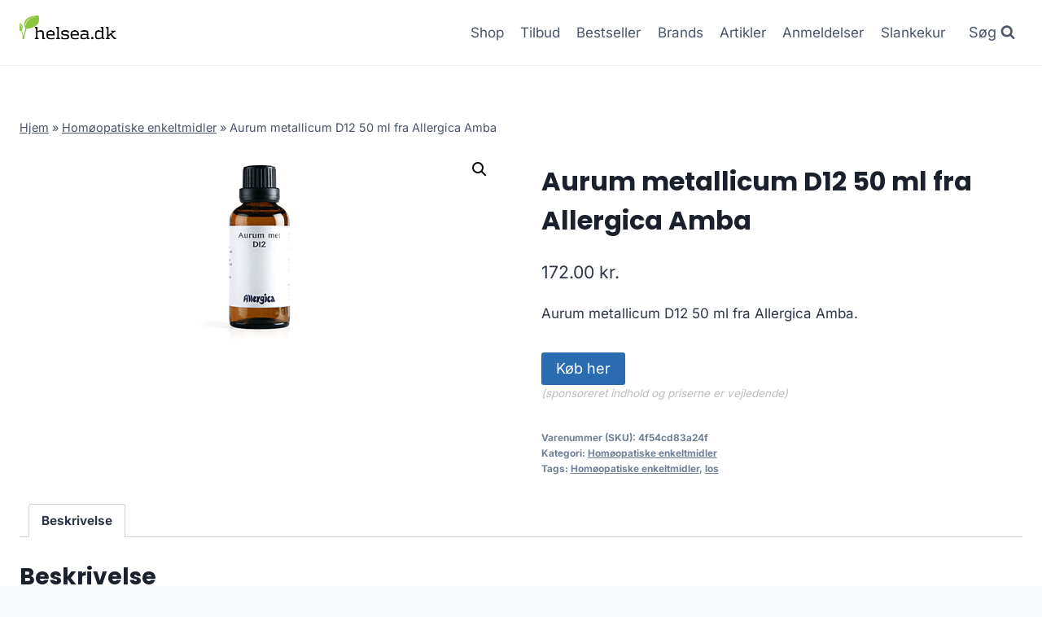

--- FILE ---
content_type: text/html; charset=UTF-8
request_url: https://helsea.dk/produkt/aurum-metallicum-d12-50-ml-fra-allergica-amba/
body_size: 11692
content:
<!doctype html>
<html lang="da-DK" prefix="og: https://ogp.me/ns#" class="no-js" itemtype="https://schema.org/IndividualProduct" itemscope>
<head>
	<meta charset="UTF-8">
	<meta name="viewport" content="width=device-width, initial-scale=1, minimum-scale=1">
		
	
<!-- Search Engine Optimization by Rank Math - https://rankmath.com/ -->
<title>Aurum metallicum D12 50 ml fra Allergica Amba</title>
<meta name="description" content="Aurum metallicum D12 50 ml fra Allergica Amba"/>
<meta name="robots" content="follow, index, max-image-preview:large"/>
<link rel="canonical" href="https://helsea.dk/produkt/aurum-metallicum-d12-50-ml-fra-allergica-amba/" />
<meta property="og:locale" content="da_DK" />
<meta property="og:type" content="product" />
<meta property="og:title" content="Aurum metallicum D12 50 ml fra Allergica Amba" />
<meta property="og:description" content="Aurum metallicum D12 50 ml fra Allergica Amba" />
<meta property="og:url" content="https://helsea.dk/produkt/aurum-metallicum-d12-50-ml-fra-allergica-amba/" />
<meta property="og:site_name" content="legetur.dk" />
<meta property="og:updated_time" content="2023-06-26T15:39:20+02:00" />
<meta property="og:image" content="https://helsea.dk/wp-content/uploads/2023/06/Koeb-Aurum-metallicum-D12-50-ml-fra-Allergica-Amba-online-billigt-tilbud-rabat-legetoej.jpg" />
<meta property="og:image:secure_url" content="https://helsea.dk/wp-content/uploads/2023/06/Koeb-Aurum-metallicum-D12-50-ml-fra-Allergica-Amba-online-billigt-tilbud-rabat-legetoej.jpg" />
<meta property="og:image:width" content="250" />
<meta property="og:image:height" content="250" />
<meta property="og:image:alt" content="Køb Aurum metallicum D12 50 ml fra Allergica Amba online billigt tilbud rabat legetøj" />
<meta property="og:image:type" content="image/jpeg" />
<meta property="product:price:amount" content="172" />
<meta property="product:price:currency" content="DKK" />
<meta property="product:availability" content="instock" />
<meta name="twitter:card" content="summary_large_image" />
<meta name="twitter:title" content="Aurum metallicum D12 50 ml fra Allergica Amba" />
<meta name="twitter:description" content="Aurum metallicum D12 50 ml fra Allergica Amba" />
<meta name="twitter:image" content="https://helsea.dk/wp-content/uploads/2023/06/Koeb-Aurum-metallicum-D12-50-ml-fra-Allergica-Amba-online-billigt-tilbud-rabat-legetoej.jpg" />
<meta name="twitter:label1" content="Price" />
<meta name="twitter:data1" content="172.00&nbsp;kr." />
<meta name="twitter:label2" content="Availability" />
<meta name="twitter:data2" content="In stock" />
<script type="application/ld+json" class="rank-math-schema">{"@context":"https://schema.org","@graph":[{"@type":"Organization","@id":"https://helsea.dk/#organization","name":"legetur.dk","url":"https://helsea.dk","logo":{"@type":"ImageObject","@id":"https://helsea.dk/#logo","url":"http://helsea.dk/wp-content/uploads/2023/06/legetur-logo-legetoej-tilbud-rabat.png","contentUrl":"http://helsea.dk/wp-content/uploads/2023/06/legetur-logo-legetoej-tilbud-rabat.png","caption":"legetur.dk","inLanguage":"da-DK","width":"2000","height":"1250"}},{"@type":"WebSite","@id":"https://helsea.dk/#website","url":"https://helsea.dk","name":"legetur.dk","publisher":{"@id":"https://helsea.dk/#organization"},"inLanguage":"da-DK"},{"@type":"ImageObject","@id":"https://helsea.dk/wp-content/uploads/2023/06/Koeb-Aurum-metallicum-D12-50-ml-fra-Allergica-Amba-online-billigt-tilbud-rabat-legetoej.jpg","url":"https://helsea.dk/wp-content/uploads/2023/06/Koeb-Aurum-metallicum-D12-50-ml-fra-Allergica-Amba-online-billigt-tilbud-rabat-legetoej.jpg","width":"250","height":"250","caption":"K\u00f8b Aurum metallicum D12 50 ml fra Allergica Amba online billigt tilbud rabat leget\u00f8j","inLanguage":"da-DK"},{"@type":"BreadcrumbList","@id":"https://helsea.dk/produkt/aurum-metallicum-d12-50-ml-fra-allergica-amba/#breadcrumb","itemListElement":[{"@type":"ListItem","position":"1","item":{"@id":"https://helsea.dk","name":"Hjem"}},{"@type":"ListItem","position":"2","item":{"@id":"https://helsea.dk/produkt-kategori/homoeopatiske-enkeltmidler/","name":"Hom\u00f8opatiske enkeltmidler"}},{"@type":"ListItem","position":"3","item":{"@id":"https://helsea.dk/produkt/aurum-metallicum-d12-50-ml-fra-allergica-amba/","name":"Aurum metallicum D12 50 ml fra Allergica Amba"}}]},{"@type":"WebPage","@id":"https://helsea.dk/produkt/aurum-metallicum-d12-50-ml-fra-allergica-amba/#webpage","url":"https://helsea.dk/produkt/aurum-metallicum-d12-50-ml-fra-allergica-amba/","name":"Aurum metallicum D12 50 ml fra Allergica Amba","datePublished":"2023-06-26T15:39:12+02:00","dateModified":"2023-06-26T15:39:20+02:00","isPartOf":{"@id":"https://helsea.dk/#website"},"primaryImageOfPage":{"@id":"https://helsea.dk/wp-content/uploads/2023/06/Koeb-Aurum-metallicum-D12-50-ml-fra-Allergica-Amba-online-billigt-tilbud-rabat-legetoej.jpg"},"inLanguage":"da-DK","breadcrumb":{"@id":"https://helsea.dk/produkt/aurum-metallicum-d12-50-ml-fra-allergica-amba/#breadcrumb"}},{"image":{"@id":"https://helsea.dk/wp-content/uploads/2023/06/Koeb-Aurum-metallicum-D12-50-ml-fra-Allergica-Amba-online-billigt-tilbud-rabat-legetoej.jpg"},"@type":"Off","@id":"https://helsea.dk/produkt/aurum-metallicum-d12-50-ml-fra-allergica-amba/#schema-68029","isPartOf":{"@id":"https://helsea.dk/produkt/aurum-metallicum-d12-50-ml-fra-allergica-amba/#webpage"},"publisher":{"@id":"https://helsea.dk/#organization"},"inLanguage":"da-DK","mainEntityOfPage":{"@id":"https://helsea.dk/produkt/aurum-metallicum-d12-50-ml-fra-allergica-amba/#webpage"}}]}</script>
<!-- /Rank Math WordPress SEO plugin -->

<link rel='dns-prefetch' href='//www.googletagmanager.com' />
<link rel='dns-prefetch' href='//pagead2.googlesyndication.com' />
<link rel="alternate" type="application/rss+xml" title="Helsea - Helse og Sundhed &raquo; Feed" href="https://helsea.dk/feed/" />
<link rel="alternate" type="application/rss+xml" title="Helsea - Helse og Sundhed &raquo;-kommentar-feed" href="https://helsea.dk/comments/feed/" />
			
			<link rel="alternate" type="application/rss+xml" title="Helsea - Helse og Sundhed &raquo; Aurum metallicum D12 50 ml fra Allergica Amba-kommentar-feed" href="https://helsea.dk/produkt/aurum-metallicum-d12-50-ml-fra-allergica-amba/feed/" />

<link data-optimized="2" rel="stylesheet" href="https://helsea.dk/wp-content/litespeed/css/a09acc3925271c7c63482b5c0fa2d0ca.css?ver=2be4a" />
















<script src="https://helsea.dk/wp-includes/js/jquery/jquery.min.js?ver=3.7.1" id="jquery-core-js"></script>












<!-- Google tag (gtag.js) snippet added by Site Kit -->
<!-- Google Analytics-snippet tilføjet af Site Kit -->
<script src="https://www.googletagmanager.com/gtag/js?id=G-P580WN6XLN" id="google_gtagjs-js" async></script>
<script id="google_gtagjs-js-after">
window.dataLayer = window.dataLayer || [];function gtag(){dataLayer.push(arguments);}
gtag("set","linker",{"domains":["helsea.dk"]});
gtag("js", new Date());
gtag("set", "developer_id.dZTNiMT", true);
gtag("config", "G-P580WN6XLN");
 window._googlesitekit = window._googlesitekit || {}; window._googlesitekit.throttledEvents = []; window._googlesitekit.gtagEvent = (name, data) => { var key = JSON.stringify( { name, data } ); if ( !! window._googlesitekit.throttledEvents[ key ] ) { return; } window._googlesitekit.throttledEvents[ key ] = true; setTimeout( () => { delete window._googlesitekit.throttledEvents[ key ]; }, 5 ); gtag( "event", name, { ...data, event_source: "site-kit" } ); };
</script>
<link rel="https://api.w.org/" href="https://helsea.dk/wp-json/" /><link rel="alternate" title="JSON" type="application/json" href="https://helsea.dk/wp-json/wp/v2/product/2107" /><link rel="EditURI" type="application/rsd+xml" title="RSD" href="https://helsea.dk/xmlrpc.php?rsd" />
<meta name="generator" content="WordPress 6.8.3" />
<link rel='shortlink' href='https://helsea.dk/?p=2107' />
<link rel="alternate" title="oEmbed (JSON)" type="application/json+oembed" href="https://helsea.dk/wp-json/oembed/1.0/embed?url=https%3A%2F%2Fhelsea.dk%2Fprodukt%2Faurum-metallicum-d12-50-ml-fra-allergica-amba%2F" />
<link rel="alternate" title="oEmbed (XML)" type="text/xml+oembed" href="https://helsea.dk/wp-json/oembed/1.0/embed?url=https%3A%2F%2Fhelsea.dk%2Fprodukt%2Faurum-metallicum-d12-50-ml-fra-allergica-amba%2F&#038;format=xml" />
<meta name="generator" content="Site Kit by Google 1.166.0" /><link rel="pingback" href="https://helsea.dk/xmlrpc.php"><link rel="preload" id="kadence-header-preload" href="https://helsea.dk/wp-content/themes/kadence/assets/css/header.min.css?ver=1.2.14" as="style">
<link rel="preload" id="kadence-content-preload" href="https://helsea.dk/wp-content/themes/kadence/assets/css/content.min.css?ver=1.2.14" as="style">
<link rel="preload" id="kadence-related-posts-preload" href="https://helsea.dk/wp-content/themes/kadence/assets/css/related-posts.min.css?ver=1.2.14" as="style">
<link rel="preload" id="kad-splide-preload" href="https://helsea.dk/wp-content/themes/kadence/assets/css/kadence-splide.min.css?ver=1.2.14" as="style">
<link rel="preload" id="kadence-footer-preload" href="https://helsea.dk/wp-content/themes/kadence/assets/css/footer.min.css?ver=1.2.14" as="style">
	<noscript><style>.woocommerce-product-gallery{ opacity: 1 !important; }</style></noscript>
	
<!-- Google AdSense meta tags added by Site Kit -->
<meta name="google-adsense-platform-account" content="ca-host-pub-2644536267352236">
<meta name="google-adsense-platform-domain" content="sitekit.withgoogle.com">
<!-- End Google AdSense meta tags added by Site Kit -->

<!-- Google AdSense-snippet tilføjet af Site Kit -->
<script async src="https://pagead2.googlesyndication.com/pagead/js/adsbygoogle.js?client=ca-pub-5018959681343018&amp;host=ca-host-pub-2644536267352236" crossorigin="anonymous"></script>

<!-- End Google AdSense snippet added by Site Kit -->
<link rel="preload" href="https://helsea.dk/wp-content/fonts/inter/UcC73FwrK3iLTeHuS_nVMrMxCp50SjIa1ZL7.woff2" as="font" type="font/woff2" crossorigin><link rel="preload" href="https://helsea.dk/wp-content/fonts/poppins/pxiByp8kv8JHgFVrLCz7Z1xlFQ.woff2" as="font" type="font/woff2" crossorigin>
<link rel="icon" href="https://helsea.dk/wp-content/uploads/2023/06/cropped-helsea-helse-og-skoenhed-tilbud-billigt-shop-butik-1-32x32.png" sizes="32x32" />
<link rel="icon" href="https://helsea.dk/wp-content/uploads/2023/06/cropped-helsea-helse-og-skoenhed-tilbud-billigt-shop-butik-1-192x192.png" sizes="192x192" />
<link rel="apple-touch-icon" href="https://helsea.dk/wp-content/uploads/2023/06/cropped-helsea-helse-og-skoenhed-tilbud-billigt-shop-butik-1-180x180.png" />
<meta name="msapplication-TileImage" content="https://helsea.dk/wp-content/uploads/2023/06/cropped-helsea-helse-og-skoenhed-tilbud-billigt-shop-butik-1-270x270.png" />
		
		</head>

<body class="wp-singular product-template-default single single-product postid-2107 wp-custom-logo wp-embed-responsive wp-theme-kadence wp-child-theme-kadence-child theme-kadence woocommerce woocommerce-page woocommerce-no-js footer-on-bottom hide-focus-outline link-style-standard content-title-style-normal content-width-normal content-style-unboxed content-vertical-padding-show non-transparent-header mobile-non-transparent-header product-tab-style-normal product-variation-style-horizontal kadence-cart-button-normal">
<div id="wrapper" class="site wp-site-blocks">
			<a class="skip-link screen-reader-text scroll-ignore" href="#main">Skip to content</a>
		
<header id="masthead" class="site-header" role="banner" itemtype="https://schema.org/WPHeader" itemscope>
	<div id="main-header" class="site-header-wrap">
		<div class="site-header-inner-wrap">
			<div class="site-header-upper-wrap">
				<div class="site-header-upper-inner-wrap">
					<div class="site-main-header-wrap site-header-row-container site-header-focus-item site-header-row-layout-standard kadence-sticky-header" data-section="kadence_customizer_header_main" data-reveal-scroll-up="false" data-shrink="true" data-shrink-height="60">
	<div class="site-header-row-container-inner">
				<div class="site-container">
			<div class="site-main-header-inner-wrap site-header-row site-header-row-has-sides site-header-row-no-center">
									<div class="site-header-main-section-left site-header-section site-header-section-left">
						<div class="site-header-item site-header-focus-item" data-section="title_tagline">
	<div class="site-branding branding-layout-standard site-brand-logo-only"><a class="brand has-logo-image" href="https://helsea.dk/" rel="home"><img width="796" height="286" src="https://helsea.dk/wp-content/uploads/2023/06/helsea-helse-og-skoenhed-tilbud-billigt-shop-butik-1.png" class="custom-logo" alt="helsea helse og skønhed billigt køb online shopping tilbud" decoding="async" fetchpriority="high" srcset="https://helsea.dk/wp-content/uploads/2023/06/helsea-helse-og-skoenhed-tilbud-billigt-shop-butik-1.png 796w, https://helsea.dk/wp-content/uploads/2023/06/helsea-helse-og-skoenhed-tilbud-billigt-shop-butik-1-300x108.png 300w, https://helsea.dk/wp-content/uploads/2023/06/helsea-helse-og-skoenhed-tilbud-billigt-shop-butik-1-768x276.png 768w, https://helsea.dk/wp-content/uploads/2023/06/helsea-helse-og-skoenhed-tilbud-billigt-shop-butik-1-600x216.png 600w" sizes="(max-width: 796px) 100vw, 796px" /></a></div></div><!-- data-section="title_tagline" -->
					</div>
																	<div class="site-header-main-section-right site-header-section site-header-section-right">
						<div class="site-header-item site-header-focus-item site-header-item-main-navigation header-navigation-layout-stretch-false header-navigation-layout-fill-stretch-false" data-section="kadence_customizer_primary_navigation">
		<nav id="site-navigation" class="main-navigation header-navigation nav--toggle-sub header-navigation-style-underline header-navigation-dropdown-animation-none" role="navigation" aria-label="Primary Navigation">
				<div class="primary-menu-container header-menu-container">
			<ul id="primary-menu" class="menu"><li id="menu-item-1240" class="menu-item menu-item-type-post_type menu-item-object-page current_page_parent menu-item-1240"><a href="https://helsea.dk/shop/">Shop</a></li>
<li id="menu-item-1269" class="menu-item menu-item-type-post_type menu-item-object-page menu-item-1269"><a href="https://helsea.dk/helse-og-skoenheds-tilbud-se-de-gode-besparelser/">Tilbud</a></li>
<li id="menu-item-1378" class="menu-item menu-item-type-post_type menu-item-object-page menu-item-1378"><a href="https://helsea.dk/bestseller/">Bestseller</a></li>
<li id="menu-item-1279" class="menu-item menu-item-type-post_type menu-item-object-page menu-item-1279"><a href="https://helsea.dk/helse-og-skoenhed-brands-find-dit-yndlings/">Brands</a></li>
<li id="menu-item-1239" class="menu-item menu-item-type-post_type menu-item-object-page menu-item-1239"><a href="https://helsea.dk/artikler/">Artikler</a></li>
<li id="menu-item-1287" class="menu-item menu-item-type-post_type menu-item-object-page menu-item-1287"><a href="https://helsea.dk/anmeldelser/">Anmeldelser</a></li>
<li id="menu-item-2313" class="menu-item menu-item-type-post_type menu-item-object-page menu-item-2313"><a href="https://helsea.dk/slankekur/">Slankekur</a></li>
</ul>		</div>
	</nav><!-- #site-navigation -->
	</div><!-- data-section="primary_navigation" -->
<div class="site-header-item site-header-focus-item" data-section="kadence_customizer_header_search">
		<div class="search-toggle-open-container">
						<button class="search-toggle-open drawer-toggle search-toggle-style-default" aria-label="View Search Form" data-toggle-target="#search-drawer" data-toggle-body-class="showing-popup-drawer-from-full" aria-expanded="false" data-set-focus="#search-drawer .search-field"
					>
							<span class="search-toggle-label vs-lg-true vs-md-true vs-sm-false">Søg</span>
							<span class="search-toggle-icon"><span class="kadence-svg-iconset"><svg aria-hidden="true" class="kadence-svg-icon kadence-search-svg" fill="currentColor" version="1.1" xmlns="http://www.w3.org/2000/svg" width="26" height="28" viewBox="0 0 26 28"><title>Search</title><path d="M18 13c0-3.859-3.141-7-7-7s-7 3.141-7 7 3.141 7 7 7 7-3.141 7-7zM26 26c0 1.094-0.906 2-2 2-0.531 0-1.047-0.219-1.406-0.594l-5.359-5.344c-1.828 1.266-4.016 1.937-6.234 1.937-6.078 0-11-4.922-11-11s4.922-11 11-11 11 4.922 11 11c0 2.219-0.672 4.406-1.937 6.234l5.359 5.359c0.359 0.359 0.578 0.875 0.578 1.406z"></path>
				</svg></span></span>
		</button>
	</div>
	</div><!-- data-section="header_search" -->
					</div>
							</div>
		</div>
	</div>
</div>
				</div>
			</div>
					</div>
	</div>
	
<div id="mobile-header" class="site-mobile-header-wrap">
	<div class="site-header-inner-wrap">
		<div class="site-header-upper-wrap">
			<div class="site-header-upper-inner-wrap">
			<div class="site-main-header-wrap site-header-focus-item site-header-row-layout-standard site-header-row-tablet-layout-default site-header-row-mobile-layout-default  kadence-sticky-header" data-shrink="true" data-reveal-scroll-up="false" data-shrink-height="60">
	<div class="site-header-row-container-inner">
		<div class="site-container">
			<div class="site-main-header-inner-wrap site-header-row site-header-row-has-sides site-header-row-no-center">
									<div class="site-header-main-section-left site-header-section site-header-section-left">
						<div class="site-header-item site-header-focus-item" data-section="title_tagline">
	<div class="site-branding mobile-site-branding branding-layout-standard branding-tablet-layout-inherit site-brand-logo-only branding-mobile-layout-inherit"><a class="brand has-logo-image" href="https://helsea.dk/" rel="home"><img width="796" height="286" src="https://helsea.dk/wp-content/uploads/2023/06/helsea-helse-og-skoenhed-tilbud-billigt-shop-butik-1.png" class="custom-logo" alt="helsea helse og skønhed billigt køb online shopping tilbud" decoding="async" srcset="https://helsea.dk/wp-content/uploads/2023/06/helsea-helse-og-skoenhed-tilbud-billigt-shop-butik-1.png 796w, https://helsea.dk/wp-content/uploads/2023/06/helsea-helse-og-skoenhed-tilbud-billigt-shop-butik-1-300x108.png 300w, https://helsea.dk/wp-content/uploads/2023/06/helsea-helse-og-skoenhed-tilbud-billigt-shop-butik-1-768x276.png 768w, https://helsea.dk/wp-content/uploads/2023/06/helsea-helse-og-skoenhed-tilbud-billigt-shop-butik-1-600x216.png 600w" sizes="(max-width: 796px) 100vw, 796px" /></a></div></div><!-- data-section="title_tagline" -->
					</div>
																	<div class="site-header-main-section-right site-header-section site-header-section-right">
						<div class="site-header-item site-header-focus-item site-header-item-navgation-popup-toggle" data-section="kadence_customizer_mobile_trigger">
		<div class="mobile-toggle-open-container">
						<button id="mobile-toggle" class="menu-toggle-open drawer-toggle menu-toggle-style-default" aria-label="Open menu" data-toggle-target="#mobile-drawer" data-toggle-body-class="showing-popup-drawer-from-right" aria-expanded="false" data-set-focus=".menu-toggle-close"
					>
						<span class="menu-toggle-icon"><span class="kadence-svg-iconset"><svg aria-hidden="true" class="kadence-svg-icon kadence-menu-svg" fill="currentColor" version="1.1" xmlns="http://www.w3.org/2000/svg" width="24" height="24" viewBox="0 0 24 24"><title>Toggle Menu</title><path d="M3 13h18c0.552 0 1-0.448 1-1s-0.448-1-1-1h-18c-0.552 0-1 0.448-1 1s0.448 1 1 1zM3 7h18c0.552 0 1-0.448 1-1s-0.448-1-1-1h-18c-0.552 0-1 0.448-1 1s0.448 1 1 1zM3 19h18c0.552 0 1-0.448 1-1s-0.448-1-1-1h-18c-0.552 0-1 0.448-1 1s0.448 1 1 1z"></path>
				</svg></span></span>
		</button>
	</div>
	</div><!-- data-section="mobile_trigger" -->
					</div>
							</div>
		</div>
	</div>
</div>
			</div>
		</div>
			</div>
</div>
</header><!-- #masthead -->

	<div id="inner-wrap" class="wrap kt-clear">
		
	
<div id="primary" class="content-area"><div class="content-container site-container"><main id="main" class="site-main" role="main">
					
			<div class="woocommerce-notices-wrapper"></div><div class="product-title product-above"><div class="kadence-breadcrumbs rankmath-bc-wrap"><nav aria-label="breadcrumbs" class="rank-math-breadcrumb"><p><a href="https://helsea.dk">Hjem</a><span class="separator"> &raquo; </span><a href="https://helsea.dk/produkt-kategori/homoeopatiske-enkeltmidler/">Homøopatiske enkeltmidler</a><span class="separator"> &raquo; </span><span class="last">Aurum metallicum D12 50 ml fra Allergica Amba</span></p></nav></div></div><div id="product-2107" class="entry content-bg entry-content-wrap product type-product post-2107 status-publish first instock product_cat-homoeopatiske-enkeltmidler product_tag-homoeopatiske-enkeltmidler product_tag-los has-post-thumbnail product-type-external">

	<div class="woocommerce-product-gallery woocommerce-product-gallery--with-images woocommerce-product-gallery--columns-4 images" data-columns="4" style="opacity: 0; transition: opacity .25s ease-in-out;">
	<div class="woocommerce-product-gallery__wrapper">
		<div data-thumb="https://helsea.dk/wp-content/uploads/2023/06/Koeb-Aurum-metallicum-D12-50-ml-fra-Allergica-Amba-online-billigt-tilbud-rabat-legetoej-100x100.jpg" data-thumb-alt="Køb Aurum metallicum D12 50 ml fra Allergica Amba online billigt tilbud rabat legetøj" data-thumb-srcset="https://helsea.dk/wp-content/uploads/2023/06/Koeb-Aurum-metallicum-D12-50-ml-fra-Allergica-Amba-online-billigt-tilbud-rabat-legetoej-100x100.jpg 100w, https://helsea.dk/wp-content/uploads/2023/06/Koeb-Aurum-metallicum-D12-50-ml-fra-Allergica-Amba-online-billigt-tilbud-rabat-legetoej-150x150.jpg 150w, https://helsea.dk/wp-content/uploads/2023/06/Koeb-Aurum-metallicum-D12-50-ml-fra-Allergica-Amba-online-billigt-tilbud-rabat-legetoej.jpg 250w"  data-thumb-sizes="(max-width: 100px) 100vw, 100px" class="woocommerce-product-gallery__image"><a href="https://helsea.dk/wp-content/uploads/2023/06/Koeb-Aurum-metallicum-D12-50-ml-fra-Allergica-Amba-online-billigt-tilbud-rabat-legetoej.jpg"><img width="250" height="250" src="https://helsea.dk/wp-content/uploads/2023/06/Koeb-Aurum-metallicum-D12-50-ml-fra-Allergica-Amba-online-billigt-tilbud-rabat-legetoej.jpg" class="wp-post-image" alt="Køb Aurum metallicum D12 50 ml fra Allergica Amba online billigt tilbud rabat legetøj" data-caption="" data-src="https://helsea.dk/wp-content/uploads/2023/06/Koeb-Aurum-metallicum-D12-50-ml-fra-Allergica-Amba-online-billigt-tilbud-rabat-legetoej.jpg" data-large_image="https://helsea.dk/wp-content/uploads/2023/06/Koeb-Aurum-metallicum-D12-50-ml-fra-Allergica-Amba-online-billigt-tilbud-rabat-legetoej.jpg" data-large_image_width="250" data-large_image_height="250" decoding="async" srcset="https://helsea.dk/wp-content/uploads/2023/06/Koeb-Aurum-metallicum-D12-50-ml-fra-Allergica-Amba-online-billigt-tilbud-rabat-legetoej.jpg 250w, https://helsea.dk/wp-content/uploads/2023/06/Koeb-Aurum-metallicum-D12-50-ml-fra-Allergica-Amba-online-billigt-tilbud-rabat-legetoej-150x150.jpg 150w, https://helsea.dk/wp-content/uploads/2023/06/Koeb-Aurum-metallicum-D12-50-ml-fra-Allergica-Amba-online-billigt-tilbud-rabat-legetoej-100x100.jpg 100w" sizes="(max-width: 250px) 100vw, 250px" /></a></div>	</div>
</div>

	<div class="summary entry-summary">
		<h1 class="product_title entry-title">Aurum metallicum D12 50 ml fra Allergica Amba</h1><p class="price"><span class="woocommerce-Price-amount amount"><bdi>172.00&nbsp;<span class="woocommerce-Price-currencySymbol">kr.</span></bdi></span></p>
<div class="woocommerce-product-details__short-description">
	<p>Aurum metallicum D12 50 ml fra Allergica Amba.</p>
</div>

<form class="cart" action="https://helsea.dk/958" method="get">
	
	<button type="submit" class="single_add_to_cart_button button alt">Køb her</button>

	
	<span class="sponsoredind">(sponsoreret indhold og priserne er vejledende)</span></form>

<div class="product_meta">

	
	
		<span class="sku_wrapper">Varenummer (SKU): <span class="sku">4f54cd83a24f</span></span>

	
	<span class="posted_in">Kategori: <a href="https://helsea.dk/produkt-kategori/homoeopatiske-enkeltmidler/" rel="tag">Homøopatiske enkeltmidler</a></span>
	<span class="tagged_as">Tags: <a href="https://helsea.dk/produkt-tag/homoeopatiske-enkeltmidler/" rel="tag">Homøopatiske enkeltmidler</a>, <a href="https://helsea.dk/produkt-tag/los/" rel="tag">los</a></span>
	
</div>
	</div>

	

	<div class="woocommerce-tabs wc-tabs-wrapper">
		<ul class="tabs wc-tabs" role="tablist">
							<li role="presentation" class="description_tab" id="tab-title-description">
					<a href="#tab-description" role="tab" aria-controls="tab-description">
						Beskrivelse					</a>
				</li>
					</ul>
					<div class="woocommerce-Tabs-panel woocommerce-Tabs-panel--description panel entry-content wc-tab" id="tab-description" role="tabpanel" aria-labelledby="tab-title-description">
				
	<h2>Beskrivelse</h2>

<p>Leveringstid er på ca. <strong>2-14 hverdage</strong> og fragtprisen er på ca. <strong>39</strong></p>
<p>Produktid er <strong>102</strong></p>
<h2>Anmeldelse af Aurum metallicum D12 50 ml fra Allergica Amba</h2>
<p>Se om vi har en <a href="https://helsea.dk/592">anmeldelse af Aurum metallicum D12 50 ml fra Allergica Amba</a>.</p>
			</div>
		
			</div>


	<section class="related products">

					<h2>Relaterede varer</h2>
				<ul class="products content-wrap product-archive grid-cols grid-ss-col-2 grid-sm-col-3 grid-lg-col-4 woo-archive-action-visible woo-archive-btn-button align-buttons-bottom  woo-archive-image-hover-none">
			
					<li class="entry content-bg loop-entry product type-product post-2080 status-publish first instock product_cat-homoeopatiske-kombinationsprod product_tag-homoeopatiske-kombinationsprod product_tag-los has-post-thumbnail product-type-external">
	<a href="https://helsea.dk/produkt/apisinum-d30-composita-50-ml-fra-allergica/" class="woocommerce-loop-image-link woocommerce-LoopProduct-link woocommerce-loop-product__link"><img width="250" height="250" src="https://helsea.dk/wp-content/uploads/2023/06/Koeb-Apisinum-D30-composita-50-ml-fra-Allergica-online-billigt-tilbud-rabat-legetoej.jpg" class="attachment-woocommerce_thumbnail size-woocommerce_thumbnail" alt="Køb Apisinum D30 composita 50 ml fra Allergica online billigt tilbud rabat legetøj" decoding="async" loading="lazy" srcset="https://helsea.dk/wp-content/uploads/2023/06/Koeb-Apisinum-D30-composita-50-ml-fra-Allergica-online-billigt-tilbud-rabat-legetoej.jpg 250w, https://helsea.dk/wp-content/uploads/2023/06/Koeb-Apisinum-D30-composita-50-ml-fra-Allergica-online-billigt-tilbud-rabat-legetoej-150x150.jpg 150w, https://helsea.dk/wp-content/uploads/2023/06/Koeb-Apisinum-D30-composita-50-ml-fra-Allergica-online-billigt-tilbud-rabat-legetoej-100x100.jpg 100w" sizes="auto, (max-width: 250px) 100vw, 250px" /></a><div class="product-details content-bg entry-content-wrap"><h2 class="woocommerce-loop-product__title"><a href="https://helsea.dk/produkt/apisinum-d30-composita-50-ml-fra-allergica/" class="woocommerce-LoopProduct-link-title woocommerce-loop-product__title_ink">Apisinum D30 composita 50 ml fra Allergica</a></h2>
	<span class="price"><span class="woocommerce-Price-amount amount"><bdi>172.00&nbsp;<span class="woocommerce-Price-currencySymbol">kr.</span></bdi></span></span>
<div class="product-action-wrap"><a href="https://helsea.dk/945" data-quantity="1" class="button product_type_external" data-product_id="2080" data-product_sku="5bc4027dff21" aria-label="Køb her" rel="nofollow">Køb her<span class="kadence-svg-iconset svg-baseline"><svg class="kadence-svg-icon kadence-spinner-svg" fill="currentColor" version="1.1" xmlns="http://www.w3.org/2000/svg" width="16" height="16" viewBox="0 0 16 16"><title>Loading</title><path d="M16 6h-6l2.243-2.243c-1.133-1.133-2.64-1.757-4.243-1.757s-3.109 0.624-4.243 1.757c-1.133 1.133-1.757 2.64-1.757 4.243s0.624 3.109 1.757 4.243c1.133 1.133 2.64 1.757 4.243 1.757s3.109-0.624 4.243-1.757c0.095-0.095 0.185-0.192 0.273-0.292l1.505 1.317c-1.466 1.674-3.62 2.732-6.020 2.732-4.418 0-8-3.582-8-8s3.582-8 8-8c2.209 0 4.209 0.896 5.656 2.344l2.343-2.344v6z"></path>
				</svg></span><span class="kadence-svg-iconset svg-baseline"><svg class="kadence-svg-icon kadence-check-svg" fill="currentColor" version="1.1" xmlns="http://www.w3.org/2000/svg" width="16" height="16" viewBox="0 0 16 16"><title>Done</title><path d="M14 2.5l-8.5 8.5-3.5-3.5-1.5 1.5 5 5 10-10z"></path>
				</svg></span></a>	<span id="woocommerce_loop_add_to_cart_link_describedby_2080" class="screen-reader-text">
			</span>
</div></div></li>

			
					<li class="entry content-bg loop-entry product type-product post-2069 status-publish instock product_cat-homoeopatiske-enkeltmidler product_tag-homoeopatiske-enkeltmidler product_tag-los has-post-thumbnail product-type-external">
	<a href="https://helsea.dk/produkt/antimonit-d30-50ml-fra-allergica-amba/" class="woocommerce-loop-image-link woocommerce-LoopProduct-link woocommerce-loop-product__link"><img width="250" height="250" src="https://helsea.dk/wp-content/uploads/2023/06/Koeb-Antimonit-D30-50ml-fra-Allergica-Amba-online-billigt-tilbud-rabat-legetoej.jpg" class="attachment-woocommerce_thumbnail size-woocommerce_thumbnail" alt="Køb Antimonit D30 50ml fra Allergica Amba online billigt tilbud rabat legetøj" decoding="async" loading="lazy" srcset="https://helsea.dk/wp-content/uploads/2023/06/Koeb-Antimonit-D30-50ml-fra-Allergica-Amba-online-billigt-tilbud-rabat-legetoej.jpg 250w, https://helsea.dk/wp-content/uploads/2023/06/Koeb-Antimonit-D30-50ml-fra-Allergica-Amba-online-billigt-tilbud-rabat-legetoej-150x150.jpg 150w, https://helsea.dk/wp-content/uploads/2023/06/Koeb-Antimonit-D30-50ml-fra-Allergica-Amba-online-billigt-tilbud-rabat-legetoej-100x100.jpg 100w" sizes="auto, (max-width: 250px) 100vw, 250px" /></a><div class="product-details content-bg entry-content-wrap"><h2 class="woocommerce-loop-product__title"><a href="https://helsea.dk/produkt/antimonit-d30-50ml-fra-allergica-amba/" class="woocommerce-LoopProduct-link-title woocommerce-loop-product__title_ink">Antimonit D30 50ml fra Allergica Amba</a></h2>
	<span class="price"><span class="woocommerce-Price-amount amount"><bdi>164.00&nbsp;<span class="woocommerce-Price-currencySymbol">kr.</span></bdi></span></span>
<div class="product-action-wrap"><a href="https://helsea.dk/940" data-quantity="1" class="button product_type_external" data-product_id="2069" data-product_sku="18588816fd24" aria-label="Køb her" rel="nofollow">Køb her<span class="kadence-svg-iconset svg-baseline"><svg class="kadence-svg-icon kadence-spinner-svg" fill="currentColor" version="1.1" xmlns="http://www.w3.org/2000/svg" width="16" height="16" viewBox="0 0 16 16"><title>Loading</title><path d="M16 6h-6l2.243-2.243c-1.133-1.133-2.64-1.757-4.243-1.757s-3.109 0.624-4.243 1.757c-1.133 1.133-1.757 2.64-1.757 4.243s0.624 3.109 1.757 4.243c1.133 1.133 2.64 1.757 4.243 1.757s3.109-0.624 4.243-1.757c0.095-0.095 0.185-0.192 0.273-0.292l1.505 1.317c-1.466 1.674-3.62 2.732-6.020 2.732-4.418 0-8-3.582-8-8s3.582-8 8-8c2.209 0 4.209 0.896 5.656 2.344l2.343-2.344v6z"></path>
				</svg></span><span class="kadence-svg-iconset svg-baseline"><svg class="kadence-svg-icon kadence-check-svg" fill="currentColor" version="1.1" xmlns="http://www.w3.org/2000/svg" width="16" height="16" viewBox="0 0 16 16"><title>Done</title><path d="M14 2.5l-8.5 8.5-3.5-3.5-1.5 1.5 5 5 10-10z"></path>
				</svg></span></a>	<span id="woocommerce_loop_add_to_cart_link_describedby_2069" class="screen-reader-text">
			</span>
</div></div></li>

			
					<li class="entry content-bg loop-entry product type-product post-2051 status-publish instock product_cat-84-serien product_tag-84-serien product_tag-los has-post-thumbnail sale product-type-external">
	<a href="https://helsea.dk/produkt/8403-the-125gr-fra-naturdrogeriet/" class="woocommerce-loop-image-link woocommerce-LoopProduct-link woocommerce-loop-product__link">
	<span class="onsale">Tilbud</span>
	<img width="300" height="300" src="https://helsea.dk/wp-content/uploads/2023/06/Koeb-8403-the-125gr-fra-Naturdrogeriet-online-billigt-tilbud-rabat-legetoej-300x300.png" class="attachment-woocommerce_thumbnail size-woocommerce_thumbnail" alt="Køb 8403 the 125gr fra Naturdrogeriet online billigt tilbud rabat legetøj" decoding="async" loading="lazy" srcset="https://helsea.dk/wp-content/uploads/2023/06/Koeb-8403-the-125gr-fra-Naturdrogeriet-online-billigt-tilbud-rabat-legetoej-300x300.png 300w, https://helsea.dk/wp-content/uploads/2023/06/Koeb-8403-the-125gr-fra-Naturdrogeriet-online-billigt-tilbud-rabat-legetoej-150x150.png 150w, https://helsea.dk/wp-content/uploads/2023/06/Koeb-8403-the-125gr-fra-Naturdrogeriet-online-billigt-tilbud-rabat-legetoej-100x100.png 100w, https://helsea.dk/wp-content/uploads/2023/06/Koeb-8403-the-125gr-fra-Naturdrogeriet-online-billigt-tilbud-rabat-legetoej.png 500w" sizes="auto, (max-width: 300px) 100vw, 300px" /></a><div class="product-details content-bg entry-content-wrap"><h2 class="woocommerce-loop-product__title"><a href="https://helsea.dk/produkt/8403-the-125gr-fra-naturdrogeriet/" class="woocommerce-LoopProduct-link-title woocommerce-loop-product__title_ink">8403 the 125gr fra Naturdrogeriet</a></h2>
	<span class="price"><del aria-hidden="true"><span class="woocommerce-Price-amount amount"><bdi>57.95&nbsp;<span class="woocommerce-Price-currencySymbol">kr.</span></bdi></span></del> <span class="screen-reader-text">Original price was: 57.95&nbsp;kr..</span><ins aria-hidden="true"><span class="woocommerce-Price-amount amount"><bdi>45.00&nbsp;<span class="woocommerce-Price-currencySymbol">kr.</span></bdi></span></ins><span class="screen-reader-text">Current price is: 45.00&nbsp;kr..</span></span>
<div class="product-action-wrap"><a href="https://helsea.dk/931" data-quantity="1" class="button product_type_external" data-product_id="2051" data-product_sku="0a951acaf309" aria-label="Køb her" rel="nofollow">Køb her<span class="kadence-svg-iconset svg-baseline"><svg class="kadence-svg-icon kadence-spinner-svg" fill="currentColor" version="1.1" xmlns="http://www.w3.org/2000/svg" width="16" height="16" viewBox="0 0 16 16"><title>Loading</title><path d="M16 6h-6l2.243-2.243c-1.133-1.133-2.64-1.757-4.243-1.757s-3.109 0.624-4.243 1.757c-1.133 1.133-1.757 2.64-1.757 4.243s0.624 3.109 1.757 4.243c1.133 1.133 2.64 1.757 4.243 1.757s3.109-0.624 4.243-1.757c0.095-0.095 0.185-0.192 0.273-0.292l1.505 1.317c-1.466 1.674-3.62 2.732-6.020 2.732-4.418 0-8-3.582-8-8s3.582-8 8-8c2.209 0 4.209 0.896 5.656 2.344l2.343-2.344v6z"></path>
				</svg></span><span class="kadence-svg-iconset svg-baseline"><svg class="kadence-svg-icon kadence-check-svg" fill="currentColor" version="1.1" xmlns="http://www.w3.org/2000/svg" width="16" height="16" viewBox="0 0 16 16"><title>Done</title><path d="M14 2.5l-8.5 8.5-3.5-3.5-1.5 1.5 5 5 10-10z"></path>
				</svg></span></a>	<span id="woocommerce_loop_add_to_cart_link_describedby_2051" class="screen-reader-text">
			</span>
</div></div></li>

			
					<li class="entry content-bg loop-entry product type-product post-2074 status-publish last instock product_cat-homoeopatiske-enkeltmidler product_tag-homoeopatiske-enkeltmidler product_tag-los has-post-thumbnail product-type-external">
	<a href="https://helsea.dk/produkt/apis-d30-50-ml-fra-allergica-amba/" class="woocommerce-loop-image-link woocommerce-LoopProduct-link woocommerce-loop-product__link"><img width="250" height="250" src="https://helsea.dk/wp-content/uploads/2023/06/Koeb-Apis-D30-50-ml-fra-Allergica-Amba-online-billigt-tilbud-rabat-legetoej.jpg" class="attachment-woocommerce_thumbnail size-woocommerce_thumbnail" alt="Køb Apis D30 50 ml fra Allergica Amba online billigt tilbud rabat legetøj" decoding="async" loading="lazy" srcset="https://helsea.dk/wp-content/uploads/2023/06/Koeb-Apis-D30-50-ml-fra-Allergica-Amba-online-billigt-tilbud-rabat-legetoej.jpg 250w, https://helsea.dk/wp-content/uploads/2023/06/Koeb-Apis-D30-50-ml-fra-Allergica-Amba-online-billigt-tilbud-rabat-legetoej-150x150.jpg 150w, https://helsea.dk/wp-content/uploads/2023/06/Koeb-Apis-D30-50-ml-fra-Allergica-Amba-online-billigt-tilbud-rabat-legetoej-100x100.jpg 100w" sizes="auto, (max-width: 250px) 100vw, 250px" /></a><div class="product-details content-bg entry-content-wrap"><h2 class="woocommerce-loop-product__title"><a href="https://helsea.dk/produkt/apis-d30-50-ml-fra-allergica-amba/" class="woocommerce-LoopProduct-link-title woocommerce-loop-product__title_ink">Apis D30 50 ml fra Allergica Amba</a></h2>
	<span class="price"><span class="woocommerce-Price-amount amount"><bdi>172.00&nbsp;<span class="woocommerce-Price-currencySymbol">kr.</span></bdi></span></span>
<div class="product-action-wrap"><a href="https://helsea.dk/942" data-quantity="1" class="button product_type_external" data-product_id="2074" data-product_sku="2215d47887d1" aria-label="Køb her" rel="nofollow">Køb her<span class="kadence-svg-iconset svg-baseline"><svg class="kadence-svg-icon kadence-spinner-svg" fill="currentColor" version="1.1" xmlns="http://www.w3.org/2000/svg" width="16" height="16" viewBox="0 0 16 16"><title>Loading</title><path d="M16 6h-6l2.243-2.243c-1.133-1.133-2.64-1.757-4.243-1.757s-3.109 0.624-4.243 1.757c-1.133 1.133-1.757 2.64-1.757 4.243s0.624 3.109 1.757 4.243c1.133 1.133 2.64 1.757 4.243 1.757s3.109-0.624 4.243-1.757c0.095-0.095 0.185-0.192 0.273-0.292l1.505 1.317c-1.466 1.674-3.62 2.732-6.020 2.732-4.418 0-8-3.582-8-8s3.582-8 8-8c2.209 0 4.209 0.896 5.656 2.344l2.343-2.344v6z"></path>
				</svg></span><span class="kadence-svg-iconset svg-baseline"><svg class="kadence-svg-icon kadence-check-svg" fill="currentColor" version="1.1" xmlns="http://www.w3.org/2000/svg" width="16" height="16" viewBox="0 0 16 16"><title>Done</title><path d="M14 2.5l-8.5 8.5-3.5-3.5-1.5 1.5 5 5 10-10z"></path>
				</svg></span></a>	<span id="woocommerce_loop_add_to_cart_link_describedby_2074" class="screen-reader-text">
			</span>
</div></div></li>

			
		</ul>

	</section>
	</div>


		
	</main></div></div>
	
	</div><!-- #inner-wrap -->
	
<footer id="colophon" class="site-footer" role="contentinfo">
	<div class="site-footer-wrap">
		<div class="site-middle-footer-wrap site-footer-row-container site-footer-focus-item site-footer-row-layout-standard site-footer-row-tablet-layout-default site-footer-row-mobile-layout-default" data-section="kadence_customizer_footer_middle">
	<div class="site-footer-row-container-inner">
				<div class="site-container">
			<div class="site-middle-footer-inner-wrap site-footer-row site-footer-row-columns-3 site-footer-row-column-layout-equal site-footer-row-tablet-column-layout-default site-footer-row-mobile-column-layout-row ft-ro-dir-row ft-ro-collapse-normal ft-ro-t-dir-default ft-ro-m-dir-default ft-ro-lstyle-plain">
									<div class="site-footer-middle-section-1 site-footer-section footer-section-inner-items-1">
						<div class="footer-widget-area widget-area site-footer-focus-item footer-widget1 content-align-default content-tablet-align-default content-mobile-align-default content-valign-default content-tablet-valign-default content-mobile-valign-default" data-section="sidebar-widgets-footer1">
	<div class="footer-widget-area-inner site-info-inner">
		<section id="woocommerce_products-3" class="widget woocommerce widget_products"><h2 class="widget-title">Udvalgte Tilbud</h2><ul class="product_list_widget"><li>
	
	<a href="https://helsea.dk/produkt/haandbalsam/">
		<img width="300" height="300" src="https://helsea.dk/wp-content/uploads/2023/06/Koeb-Haandbalsam-online-billigt-tilbud-rabat-legetoej-300x300.jpg" class="attachment-woocommerce_thumbnail size-woocommerce_thumbnail" alt="Køb Håndbalsam online billigt tilbud rabat legetøj" decoding="async" loading="lazy" srcset="https://helsea.dk/wp-content/uploads/2023/06/Koeb-Haandbalsam-online-billigt-tilbud-rabat-legetoej-300x300.jpg 300w, https://helsea.dk/wp-content/uploads/2023/06/Koeb-Haandbalsam-online-billigt-tilbud-rabat-legetoej-150x150.jpg 150w, https://helsea.dk/wp-content/uploads/2023/06/Koeb-Haandbalsam-online-billigt-tilbud-rabat-legetoej-100x100.jpg 100w, https://helsea.dk/wp-content/uploads/2023/06/Koeb-Haandbalsam-online-billigt-tilbud-rabat-legetoej.jpg 500w" sizes="auto, (max-width: 300px) 100vw, 300px" />		<span class="product-title">Håndbalsam</span>
	</a>

				
	<span class="woocommerce-Price-amount amount"><bdi>110.00&nbsp;<span class="woocommerce-Price-currencySymbol">kr.</span></bdi></span>
	</li>
<li>
	
	<a href="https://helsea.dk/produkt/natur-drogeriet-hele-gule-sennepsfroe-oe-250-gr/">
		<img width="280" height="260" src="https://helsea.dk/wp-content/uploads/2023/06/Koeb-Natur-Drogeriet-Hele-Gule-Sennepsfroe-Oe-250-gr-online-billigt-tilbud-rabat-legetoej.png" class="attachment-woocommerce_thumbnail size-woocommerce_thumbnail" alt="Køb Natur Drogeriet Hele Gule Sennepsfrø Ø (250 gr) online billigt tilbud rabat legetøj" decoding="async" loading="lazy" />		<span class="product-title">Natur Drogeriet Hele Gule Sennepsfrø Ø (250 gr)</span>
	</a>

				
	<del aria-hidden="true"><span class="woocommerce-Price-amount amount"><bdi>46.95&nbsp;<span class="woocommerce-Price-currencySymbol">kr.</span></bdi></span></del> <span class="screen-reader-text">Original price was: 46.95&nbsp;kr..</span><ins aria-hidden="true"><span class="woocommerce-Price-amount amount"><bdi>43.95&nbsp;<span class="woocommerce-Price-currencySymbol">kr.</span></bdi></span></ins><span class="screen-reader-text">Current price is: 43.95&nbsp;kr..</span>
	</li>
<li>
	
	<a href="https://helsea.dk/produkt/chia-froe-oe-2/">
		<img width="300" height="300" src="https://helsea.dk/wp-content/uploads/2023/06/Koeb-Chia-froe-Oe-online-billigt-tilbud-rabat-legetoej-1-300x300.jpg" class="attachment-woocommerce_thumbnail size-woocommerce_thumbnail" alt="Køb Chia frø Ø online billigt tilbud rabat legetøj" decoding="async" loading="lazy" srcset="https://helsea.dk/wp-content/uploads/2023/06/Koeb-Chia-froe-Oe-online-billigt-tilbud-rabat-legetoej-1-300x300.jpg 300w, https://helsea.dk/wp-content/uploads/2023/06/Koeb-Chia-froe-Oe-online-billigt-tilbud-rabat-legetoej-1-150x150.jpg 150w, https://helsea.dk/wp-content/uploads/2023/06/Koeb-Chia-froe-Oe-online-billigt-tilbud-rabat-legetoej-1-100x100.jpg 100w, https://helsea.dk/wp-content/uploads/2023/06/Koeb-Chia-froe-Oe-online-billigt-tilbud-rabat-legetoej-1.jpg 500w" sizes="auto, (max-width: 300px) 100vw, 300px" />		<span class="product-title">Chia frø Ø</span>
	</a>

				
	<span class="woocommerce-Price-amount amount"><bdi>40.00&nbsp;<span class="woocommerce-Price-currencySymbol">kr.</span></bdi></span>
	</li>
<li>
	
	<a href="https://helsea.dk/produkt/nupo-shaker/">
		<img width="300" height="300" src="https://helsea.dk/wp-content/uploads/2023/06/Koeb-Nupo-shaker-online-billigt-tilbud-rabat-legetoej-300x300.jpg" class="attachment-woocommerce_thumbnail size-woocommerce_thumbnail" alt="Køb Nupo shaker online billigt tilbud rabat legetøj" decoding="async" loading="lazy" srcset="https://helsea.dk/wp-content/uploads/2023/06/Koeb-Nupo-shaker-online-billigt-tilbud-rabat-legetoej-300x300.jpg 300w, https://helsea.dk/wp-content/uploads/2023/06/Koeb-Nupo-shaker-online-billigt-tilbud-rabat-legetoej-150x150.jpg 150w, https://helsea.dk/wp-content/uploads/2023/06/Koeb-Nupo-shaker-online-billigt-tilbud-rabat-legetoej-100x100.jpg 100w, https://helsea.dk/wp-content/uploads/2023/06/Koeb-Nupo-shaker-online-billigt-tilbud-rabat-legetoej.jpg 500w" sizes="auto, (max-width: 300px) 100vw, 300px" />		<span class="product-title">Nupo shaker</span>
	</a>

				
	<span class="woocommerce-Price-amount amount"><bdi>41.95&nbsp;<span class="woocommerce-Price-currencySymbol">kr.</span></bdi></span>
	</li>
<li>
	
	<a href="https://helsea.dk/produkt/oteel-oeredraaber-10-x-045/">
		<img width="300" height="300" src="https://helsea.dk/wp-content/uploads/2023/06/Koeb-Oteel-oeredraaber-10-x-045-online-billigt-tilbud-rabat-legetoej.jpg" class="attachment-woocommerce_thumbnail size-woocommerce_thumbnail" alt="Køb Oteel øredråber 10 x 0" decoding="async" loading="lazy" srcset="https://helsea.dk/wp-content/uploads/2023/06/Koeb-Oteel-oeredraaber-10-x-045-online-billigt-tilbud-rabat-legetoej.jpg 300w, https://helsea.dk/wp-content/uploads/2023/06/Koeb-Oteel-oeredraaber-10-x-045-online-billigt-tilbud-rabat-legetoej-150x150.jpg 150w, https://helsea.dk/wp-content/uploads/2023/06/Koeb-Oteel-oeredraaber-10-x-045-online-billigt-tilbud-rabat-legetoej-100x100.jpg 100w" sizes="auto, (max-width: 300px) 100vw, 300px" />		<span class="product-title">Oteel øredråber 10 x 0,45</span>
	</a>

				
	<span class="woocommerce-Price-amount amount"><bdi>248.00&nbsp;<span class="woocommerce-Price-currencySymbol">kr.</span></bdi></span>
	</li>
</ul></section>	</div>
</div><!-- .footer-widget1 -->
					</div>
										<div class="site-footer-middle-section-2 site-footer-section footer-section-inner-items-1">
						<div class="footer-widget-area widget-area site-footer-focus-item footer-widget2 content-align-default content-tablet-align-default content-mobile-align-default content-valign-default content-tablet-valign-default content-mobile-valign-default" data-section="sidebar-widgets-footer2">
	<div class="footer-widget-area-inner site-info-inner">
		<section id="woocommerce_products-2" class="widget woocommerce widget_products"><h2 class="widget-title">Nye Tilbud</h2><ul class="product_list_widget"><li>
	
	<a href="https://helsea.dk/produkt/vitaoil-bornholms-tran-omega-3-240ml/">
		<img width="300" height="300" src="https://helsea.dk/wp-content/uploads/2023/06/Koeb-VitaOil-Bornholms-tran-Omega-3-240ml-online-billigt-tilbud-rabat-legetoej-300x300.png" class="attachment-woocommerce_thumbnail size-woocommerce_thumbnail" alt="Køb VitaOil (Bornholms) tran Omega 3 240ml online billigt tilbud rabat legetøj" decoding="async" loading="lazy" srcset="https://helsea.dk/wp-content/uploads/2023/06/Koeb-VitaOil-Bornholms-tran-Omega-3-240ml-online-billigt-tilbud-rabat-legetoej-300x300.png 300w, https://helsea.dk/wp-content/uploads/2023/06/Koeb-VitaOil-Bornholms-tran-Omega-3-240ml-online-billigt-tilbud-rabat-legetoej-150x150.png 150w, https://helsea.dk/wp-content/uploads/2023/06/Koeb-VitaOil-Bornholms-tran-Omega-3-240ml-online-billigt-tilbud-rabat-legetoej-768x768.png 768w, https://helsea.dk/wp-content/uploads/2023/06/Koeb-VitaOil-Bornholms-tran-Omega-3-240ml-online-billigt-tilbud-rabat-legetoej-600x600.png 600w, https://helsea.dk/wp-content/uploads/2023/06/Koeb-VitaOil-Bornholms-tran-Omega-3-240ml-online-billigt-tilbud-rabat-legetoej-100x100.png 100w, https://helsea.dk/wp-content/uploads/2023/06/Koeb-VitaOil-Bornholms-tran-Omega-3-240ml-online-billigt-tilbud-rabat-legetoej.png 800w" sizes="auto, (max-width: 300px) 100vw, 300px" />		<span class="product-title">VitaOil (Bornholms) tran Omega 3 240ml</span>
	</a>

				
	<del aria-hidden="true"><span class="woocommerce-Price-amount amount"><bdi>141.00&nbsp;<span class="woocommerce-Price-currencySymbol">kr.</span></bdi></span></del> <span class="screen-reader-text">Original price was: 141.00&nbsp;kr..</span><ins aria-hidden="true"><span class="woocommerce-Price-amount amount"><bdi>75.00&nbsp;<span class="woocommerce-Price-currencySymbol">kr.</span></bdi></span></ins><span class="screen-reader-text">Current price is: 75.00&nbsp;kr..</span>
	</li>
<li>
	
	<a href="https://helsea.dk/produkt/jern-complex-25mg-100tab-fra-naturdrogeriet/">
		<img width="300" height="300" src="https://helsea.dk/wp-content/uploads/woocommerce-placeholder-300x300.png" class="woocommerce-placeholder wp-post-image" alt="Pladsholder" decoding="async" loading="lazy" srcset="https://helsea.dk/wp-content/uploads/woocommerce-placeholder-300x300.png 300w, https://helsea.dk/wp-content/uploads/woocommerce-placeholder-100x100.png 100w, https://helsea.dk/wp-content/uploads/woocommerce-placeholder-600x600.png 600w, https://helsea.dk/wp-content/uploads/woocommerce-placeholder-1024x1024.png 1024w, https://helsea.dk/wp-content/uploads/woocommerce-placeholder-150x150.png 150w, https://helsea.dk/wp-content/uploads/woocommerce-placeholder-768x768.png 768w, https://helsea.dk/wp-content/uploads/woocommerce-placeholder.png 1200w" sizes="auto, (max-width: 300px) 100vw, 300px" />		<span class="product-title">Jern Complex 25mg 100tab fra Naturdrogeriet</span>
	</a>

				
	<del aria-hidden="true"><span class="woocommerce-Price-amount amount"><bdi>158.00&nbsp;<span class="woocommerce-Price-currencySymbol">kr.</span></bdi></span></del> <span class="screen-reader-text">Original price was: 158.00&nbsp;kr..</span><ins aria-hidden="true"><span class="woocommerce-Price-amount amount"><bdi>143.00&nbsp;<span class="woocommerce-Price-currencySymbol">kr.</span></bdi></span></ins><span class="screen-reader-text">Current price is: 143.00&nbsp;kr..</span>
	</li>
<li>
	
	<a href="https://helsea.dk/produkt/dr-reckeweg-r-46-50-ml/">
		<img width="300" height="300" src="https://helsea.dk/wp-content/uploads/2023/06/Koeb-Dr.-Reckeweg-R-46-50-ml-online-billigt-tilbud-rabat-legetoej.jpg" class="attachment-woocommerce_thumbnail size-woocommerce_thumbnail" alt="Køb Dr. Reckeweg R 46 50 ml online billigt tilbud rabat legetøj" decoding="async" loading="lazy" srcset="https://helsea.dk/wp-content/uploads/2023/06/Koeb-Dr.-Reckeweg-R-46-50-ml-online-billigt-tilbud-rabat-legetoej.jpg 300w, https://helsea.dk/wp-content/uploads/2023/06/Koeb-Dr.-Reckeweg-R-46-50-ml-online-billigt-tilbud-rabat-legetoej-150x150.jpg 150w, https://helsea.dk/wp-content/uploads/2023/06/Koeb-Dr.-Reckeweg-R-46-50-ml-online-billigt-tilbud-rabat-legetoej-100x100.jpg 100w" sizes="auto, (max-width: 300px) 100vw, 300px" />		<span class="product-title">Dr. Reckeweg R 46 50 ml</span>
	</a>

				
	<del aria-hidden="true"><span class="woocommerce-Price-amount amount"><bdi>138.00&nbsp;<span class="woocommerce-Price-currencySymbol">kr.</span></bdi></span></del> <span class="screen-reader-text">Original price was: 138.00&nbsp;kr..</span><ins aria-hidden="true"><span class="woocommerce-Price-amount amount"><bdi>130.95&nbsp;<span class="woocommerce-Price-currencySymbol">kr.</span></bdi></span></ins><span class="screen-reader-text">Current price is: 130.95&nbsp;kr..</span>
	</li>
<li>
	
	<a href="https://helsea.dk/produkt/dafi-kande-24l-incl-1-stk-filter-hvid/">
		<img width="300" height="300" src="https://helsea.dk/wp-content/uploads/2023/06/Koeb-Dafi-kande-24L-incl-1-stk.-filter-Hvid-online-billigt-tilbud-rabat-legetoej-300x300.jpg" class="attachment-woocommerce_thumbnail size-woocommerce_thumbnail" alt="Køb Dafi kande 2" decoding="async" loading="lazy" srcset="https://helsea.dk/wp-content/uploads/2023/06/Koeb-Dafi-kande-24L-incl-1-stk.-filter-Hvid-online-billigt-tilbud-rabat-legetoej-300x300.jpg 300w, https://helsea.dk/wp-content/uploads/2023/06/Koeb-Dafi-kande-24L-incl-1-stk.-filter-Hvid-online-billigt-tilbud-rabat-legetoej-150x150.jpg 150w, https://helsea.dk/wp-content/uploads/2023/06/Koeb-Dafi-kande-24L-incl-1-stk.-filter-Hvid-online-billigt-tilbud-rabat-legetoej-100x100.jpg 100w, https://helsea.dk/wp-content/uploads/2023/06/Koeb-Dafi-kande-24L-incl-1-stk.-filter-Hvid-online-billigt-tilbud-rabat-legetoej.jpg 500w" sizes="auto, (max-width: 300px) 100vw, 300px" />		<span class="product-title">Dafi kande 2,4L - incl 1 stk. filter (Hvid)</span>
	</a>

				
	<del aria-hidden="true"><span class="woocommerce-Price-amount amount"><bdi>160.00&nbsp;<span class="woocommerce-Price-currencySymbol">kr.</span></bdi></span></del> <span class="screen-reader-text">Original price was: 160.00&nbsp;kr..</span><ins aria-hidden="true"><span class="woocommerce-Price-amount amount"><bdi>140.00&nbsp;<span class="woocommerce-Price-currencySymbol">kr.</span></bdi></span></ins><span class="screen-reader-text">Current price is: 140.00&nbsp;kr..</span>
	</li>
<li>
	
	<a href="https://helsea.dk/produkt/mono-eyeshadow-matt-toffee-6301/">
		<img width="300" height="300" src="https://helsea.dk/wp-content/uploads/2023/06/Koeb-Mono-Eyeshadow-Matt-Toffee-6301-online-billigt-tilbud-rabat-legetoej-300x300.jpg" class="attachment-woocommerce_thumbnail size-woocommerce_thumbnail" alt="Køb Mono Eyeshadow Matt Toffee 6301 online billigt tilbud rabat legetøj" decoding="async" loading="lazy" srcset="https://helsea.dk/wp-content/uploads/2023/06/Koeb-Mono-Eyeshadow-Matt-Toffee-6301-online-billigt-tilbud-rabat-legetoej-300x300.jpg 300w, https://helsea.dk/wp-content/uploads/2023/06/Koeb-Mono-Eyeshadow-Matt-Toffee-6301-online-billigt-tilbud-rabat-legetoej-150x150.jpg 150w, https://helsea.dk/wp-content/uploads/2023/06/Koeb-Mono-Eyeshadow-Matt-Toffee-6301-online-billigt-tilbud-rabat-legetoej-100x100.jpg 100w, https://helsea.dk/wp-content/uploads/2023/06/Koeb-Mono-Eyeshadow-Matt-Toffee-6301-online-billigt-tilbud-rabat-legetoej.jpg 500w" sizes="auto, (max-width: 300px) 100vw, 300px" />		<span class="product-title">Mono Eyeshadow Matt Toffee 6301</span>
	</a>

				
	<del aria-hidden="true"><span class="woocommerce-Price-amount amount"><bdi>155.00&nbsp;<span class="woocommerce-Price-currencySymbol">kr.</span></bdi></span></del> <span class="screen-reader-text">Original price was: 155.00&nbsp;kr..</span><ins aria-hidden="true"><span class="woocommerce-Price-amount amount"><bdi>108.50&nbsp;<span class="woocommerce-Price-currencySymbol">kr.</span></bdi></span></ins><span class="screen-reader-text">Current price is: 108.50&nbsp;kr..</span>
	</li>
</ul></section>	</div>
</div><!-- .footer-widget2 -->
					</div>
										<div class="site-footer-middle-section-3 site-footer-section footer-section-inner-items-1">
						<div class="footer-widget-area widget-area site-footer-focus-item footer-widget3 content-align-default content-tablet-align-default content-mobile-align-default content-valign-default content-tablet-valign-default content-mobile-valign-default" data-section="sidebar-widgets-footer3">
	<div class="footer-widget-area-inner site-info-inner">
		<section id="woocommerce_products-5" class="widget woocommerce widget_products"><h2 class="widget-title">Tilfældige TIlbud</h2><ul class="product_list_widget"><li>
	
	<a href="https://helsea.dk/produkt/hennaplus-haarfarve-5-64-henna-red/">
		<img width="300" height="300" src="https://helsea.dk/wp-content/uploads/2023/06/Koeb-Hennaplus-haarfarve-5.64-henna-red-online-billigt-tilbud-rabat-legetoej-300x300.jpg" class="attachment-woocommerce_thumbnail size-woocommerce_thumbnail" alt="Køb Hennaplus hårfarve (5.64 henna red) online billigt tilbud rabat legetøj" decoding="async" loading="lazy" srcset="https://helsea.dk/wp-content/uploads/2023/06/Koeb-Hennaplus-haarfarve-5.64-henna-red-online-billigt-tilbud-rabat-legetoej-300x300.jpg 300w, https://helsea.dk/wp-content/uploads/2023/06/Koeb-Hennaplus-haarfarve-5.64-henna-red-online-billigt-tilbud-rabat-legetoej-150x150.jpg 150w, https://helsea.dk/wp-content/uploads/2023/06/Koeb-Hennaplus-haarfarve-5.64-henna-red-online-billigt-tilbud-rabat-legetoej-100x100.jpg 100w, https://helsea.dk/wp-content/uploads/2023/06/Koeb-Hennaplus-haarfarve-5.64-henna-red-online-billigt-tilbud-rabat-legetoej.jpg 350w" sizes="auto, (max-width: 300px) 100vw, 300px" />		<span class="product-title">Hennaplus hårfarve (5.64 henna red)</span>
	</a>

				
	<del aria-hidden="true"><span class="woocommerce-Price-amount amount"><bdi>129.95&nbsp;<span class="woocommerce-Price-currencySymbol">kr.</span></bdi></span></del> <span class="screen-reader-text">Original price was: 129.95&nbsp;kr..</span><ins aria-hidden="true"><span class="woocommerce-Price-amount amount"><bdi>119.95&nbsp;<span class="woocommerce-Price-currencySymbol">kr.</span></bdi></span></ins><span class="screen-reader-text">Current price is: 119.95&nbsp;kr..</span>
	</li>
<li>
	
	<a href="https://helsea.dk/produkt/sandwich-spread-basilikum-oe/">
		<img width="300" height="300" src="https://helsea.dk/wp-content/uploads/2023/06/Koeb-Sandwich-spread-basilikum-Oe-online-billigt-tilbud-rabat-legetoej-300x300.jpg" class="attachment-woocommerce_thumbnail size-woocommerce_thumbnail" alt="Køb Sandwich spread basilikum Ø online billigt tilbud rabat legetøj" decoding="async" loading="lazy" srcset="https://helsea.dk/wp-content/uploads/2023/06/Koeb-Sandwich-spread-basilikum-Oe-online-billigt-tilbud-rabat-legetoej-300x300.jpg 300w, https://helsea.dk/wp-content/uploads/2023/06/Koeb-Sandwich-spread-basilikum-Oe-online-billigt-tilbud-rabat-legetoej-150x150.jpg 150w, https://helsea.dk/wp-content/uploads/2023/06/Koeb-Sandwich-spread-basilikum-Oe-online-billigt-tilbud-rabat-legetoej-100x100.jpg 100w, https://helsea.dk/wp-content/uploads/2023/06/Koeb-Sandwich-spread-basilikum-Oe-online-billigt-tilbud-rabat-legetoej.jpg 500w" sizes="auto, (max-width: 300px) 100vw, 300px" />		<span class="product-title">Sandwich spread basilikum Ø</span>
	</a>

				
	<span class="woocommerce-Price-amount amount"><bdi>34.95&nbsp;<span class="woocommerce-Price-currencySymbol">kr.</span></bdi></span>
	</li>
<li>
	
	<a href="https://helsea.dk/produkt/graeskarkerner-oe/">
		<img width="300" height="300" src="https://helsea.dk/wp-content/uploads/2023/06/Koeb-Graeskarkerner-Oe-online-billigt-tilbud-rabat-legetoej-300x300.jpg" class="attachment-woocommerce_thumbnail size-woocommerce_thumbnail" alt="Køb Græskarkerner Ø online billigt tilbud rabat legetøj" decoding="async" loading="lazy" srcset="https://helsea.dk/wp-content/uploads/2023/06/Koeb-Graeskarkerner-Oe-online-billigt-tilbud-rabat-legetoej-300x300.jpg 300w, https://helsea.dk/wp-content/uploads/2023/06/Koeb-Graeskarkerner-Oe-online-billigt-tilbud-rabat-legetoej-150x150.jpg 150w, https://helsea.dk/wp-content/uploads/2023/06/Koeb-Graeskarkerner-Oe-online-billigt-tilbud-rabat-legetoej-100x100.jpg 100w, https://helsea.dk/wp-content/uploads/2023/06/Koeb-Graeskarkerner-Oe-online-billigt-tilbud-rabat-legetoej.jpg 500w" sizes="auto, (max-width: 300px) 100vw, 300px" />		<span class="product-title">Græskarkerner Ø</span>
	</a>

				
	<span class="woocommerce-Price-amount amount"><bdi>66.00&nbsp;<span class="woocommerce-Price-currencySymbol">kr.</span></bdi></span>
	</li>
<li>
	
	<a href="https://helsea.dk/produkt/showergel-alge-ekstrakt/">
		<img width="300" height="300" src="https://helsea.dk/wp-content/uploads/2023/06/Koeb-Showergel-alge-ekstrakt-online-billigt-tilbud-rabat-legetoej-300x300.jpg" class="attachment-woocommerce_thumbnail size-woocommerce_thumbnail" alt="Køb Showergel alge ekstrakt online billigt tilbud rabat legetøj" decoding="async" loading="lazy" srcset="https://helsea.dk/wp-content/uploads/2023/06/Koeb-Showergel-alge-ekstrakt-online-billigt-tilbud-rabat-legetoej-300x300.jpg 300w, https://helsea.dk/wp-content/uploads/2023/06/Koeb-Showergel-alge-ekstrakt-online-billigt-tilbud-rabat-legetoej-150x150.jpg 150w, https://helsea.dk/wp-content/uploads/2023/06/Koeb-Showergel-alge-ekstrakt-online-billigt-tilbud-rabat-legetoej-100x100.jpg 100w, https://helsea.dk/wp-content/uploads/2023/06/Koeb-Showergel-alge-ekstrakt-online-billigt-tilbud-rabat-legetoej.jpg 500w" sizes="auto, (max-width: 300px) 100vw, 300px" />		<span class="product-title">Showergel alge ekstrakt</span>
	</a>

				
	<span class="woocommerce-Price-amount amount"><bdi>72.95&nbsp;<span class="woocommerce-Price-currencySymbol">kr.</span></bdi></span>
	</li>
<li>
	
	<a href="https://helsea.dk/produkt/mysligroed-holle-oe-demeter/">
		<img width="300" height="300" src="https://helsea.dk/wp-content/uploads/2023/06/Koeb-Mysligroed-Holle-Oe-Demeter-online-billigt-tilbud-rabat-legetoej-300x300.jpg" class="attachment-woocommerce_thumbnail size-woocommerce_thumbnail" alt="Køb Mysligrød Holle Ø Demeter online billigt tilbud rabat legetøj" decoding="async" loading="lazy" srcset="https://helsea.dk/wp-content/uploads/2023/06/Koeb-Mysligroed-Holle-Oe-Demeter-online-billigt-tilbud-rabat-legetoej-300x300.jpg 300w, https://helsea.dk/wp-content/uploads/2023/06/Koeb-Mysligroed-Holle-Oe-Demeter-online-billigt-tilbud-rabat-legetoej-150x150.jpg 150w, https://helsea.dk/wp-content/uploads/2023/06/Koeb-Mysligroed-Holle-Oe-Demeter-online-billigt-tilbud-rabat-legetoej-100x100.jpg 100w, https://helsea.dk/wp-content/uploads/2023/06/Koeb-Mysligroed-Holle-Oe-Demeter-online-billigt-tilbud-rabat-legetoej.jpg 500w" sizes="auto, (max-width: 300px) 100vw, 300px" />		<span class="product-title">Mysligrød Holle Ø Demeter</span>
	</a>

				
	<span class="woocommerce-Price-amount amount"><bdi>37.95&nbsp;<span class="woocommerce-Price-currencySymbol">kr.</span></bdi></span>
	</li>
</ul></section>	</div>
</div><!-- .footer-widget3 -->
					</div>
								</div>
		</div>
	</div>
</div>
<div class="site-bottom-footer-wrap site-footer-row-container site-footer-focus-item site-footer-row-layout-standard site-footer-row-tablet-layout-default site-footer-row-mobile-layout-default" data-section="kadence_customizer_footer_bottom">
	<div class="site-footer-row-container-inner">
				<div class="site-container">
			<div class="site-bottom-footer-inner-wrap site-footer-row site-footer-row-columns-1 site-footer-row-column-layout-row site-footer-row-tablet-column-layout-default site-footer-row-mobile-column-layout-row ft-ro-dir-row ft-ro-collapse-normal ft-ro-t-dir-default ft-ro-m-dir-default ft-ro-lstyle-plain">
									<div class="site-footer-bottom-section-1 site-footer-section footer-section-inner-items-1">
						
<div class="footer-widget-area site-info site-footer-focus-item content-align-default content-tablet-align-default content-mobile-align-default content-valign-default content-tablet-valign-default content-mobile-valign-default" data-section="kadence_customizer_footer_html">
	<div class="footer-widget-area-inner site-info-inner">
		<div class="footer-html inner-link-style-normal"><div class="footer-html-inner"><p>&copy; 2026 Helsea - Helse og Sundhed</p>
<p>Vi henviser til affiliate links på siden.</p>
</div></div>	</div>
</div><!-- .site-info -->
					</div>
								</div>
		</div>
	</div>
</div>
	</div>
</footer><!-- #colophon -->

</div><!-- #wrapper -->

			
			<script type="speculationrules">
{"prefetch":[{"source":"document","where":{"and":[{"href_matches":"\/*"},{"not":{"href_matches":["\/wp-*.php","\/wp-admin\/*","\/wp-content\/uploads\/*","\/wp-content\/*","\/wp-content\/plugins\/*","\/wp-content\/themes\/kadence-child\/*","\/wp-content\/themes\/kadence\/*","\/*\\?(.+)"]}},{"not":{"selector_matches":"a[rel~=\"nofollow\"]"}},{"not":{"selector_matches":".no-prefetch, .no-prefetch a"}}]},"eagerness":"conservative"}]}
</script>
<div style="text-align: center; margin-top: 20px;"><a href="https://sitestogo.dk?utm_source=footer&utm_medium=footerlink&utm_campaign=footerlink" target="_blank">Hjemmesider Til Salg</a> | <a href="https://orimo.dk?utm_source=footer&utm_medium=footerlink&utm_campaign=footerlink" target="_blank">Hjemmeside Udvikling</a> | <a href="https://shoppetur.dk?utm_source=footer&utm_medium=footerlink&utm_campaign=footerlink" target="_blank">Online Tilbud</a><p>Denne side kan være skabt med AI! Indholdet er genereret med henblik på at informere og inspirere, men vi anbefaler altid at dobbelttjekke vigtige oplysninger.</p></div><a id="kt-scroll-up" tabindex="-1" aria-hidden="true" aria-label="Scroll to top" href="#wrapper" class="kadence-scroll-to-top scroll-up-wrap scroll-ignore scroll-up-side-right scroll-up-style-outline vs-lg-true vs-md-true vs-sm-false"><span class="kadence-svg-iconset"><svg aria-hidden="true" class="kadence-svg-icon kadence-chevron-up2-svg" fill="currentColor" version="1.1" xmlns="http://www.w3.org/2000/svg" width="28" height="28" viewBox="0 0 28 28"><title>Scroll to top</title><path d="M26.297 20.797l-2.594 2.578c-0.391 0.391-1.016 0.391-1.406 0l-8.297-8.297-8.297 8.297c-0.391 0.391-1.016 0.391-1.406 0l-2.594-2.578c-0.391-0.391-0.391-1.031 0-1.422l11.594-11.578c0.391-0.391 1.016-0.391 1.406 0l11.594 11.578c0.391 0.391 0.391 1.031 0 1.422z"></path>
				</svg></span></a><button id="kt-scroll-up-reader" href="#wrapper" aria-label="Scroll to top" class="kadence-scroll-to-top scroll-up-wrap scroll-ignore scroll-up-side-right scroll-up-style-outline vs-lg-true vs-md-true vs-sm-false"><span class="kadence-svg-iconset"><svg aria-hidden="true" class="kadence-svg-icon kadence-chevron-up2-svg" fill="currentColor" version="1.1" xmlns="http://www.w3.org/2000/svg" width="28" height="28" viewBox="0 0 28 28"><title>Scroll to top</title><path d="M26.297 20.797l-2.594 2.578c-0.391 0.391-1.016 0.391-1.406 0l-8.297-8.297-8.297 8.297c-0.391 0.391-1.016 0.391-1.406 0l-2.594-2.578c-0.391-0.391-0.391-1.031 0-1.422l11.594-11.578c0.391-0.391 1.016-0.391 1.406 0l11.594 11.578c0.391 0.391 0.391 1.031 0 1.422z"></path>
				</svg></span></button><script type="application/ld+json">{"@context":"https:\/\/schema.org\/","@type":"Product","@id":"https:\/\/helsea.dk\/produkt\/aurum-metallicum-d12-50-ml-fra-allergica-amba\/#product","name":"Aurum metallicum D12 50 ml fra Allergica Amba","url":"https:\/\/helsea.dk\/produkt\/aurum-metallicum-d12-50-ml-fra-allergica-amba\/","description":"Aurum metallicum D12 50 ml fra Allergica Amba.","image":"https:\/\/helsea.dk\/wp-content\/uploads\/2023\/06\/Koeb-Aurum-metallicum-D12-50-ml-fra-Allergica-Amba-online-billigt-tilbud-rabat-legetoej.jpg","sku":"4f54cd83a24f","offers":[{"@type":"Offer","priceSpecification":[{"@type":"UnitPriceSpecification","price":"172.00","priceCurrency":"DKK","valueAddedTaxIncluded":false,"validThrough":"2027-12-31"}],"priceValidUntil":"2027-12-31","availability":"https:\/\/schema.org\/InStock","url":"https:\/\/helsea.dk\/produkt\/aurum-metallicum-d12-50-ml-fra-allergica-amba\/","seller":{"@type":"Organization","name":"Helsea - Helse og Sundhed","url":"https:\/\/helsea.dk"}}]}</script>
<div id="photoswipe-fullscreen-dialog" class="pswp" tabindex="-1" role="dialog" aria-modal="true" aria-hidden="true" aria-label="Full screen image">
	<div class="pswp__bg"></div>
	<div class="pswp__scroll-wrap">
		<div class="pswp__container">
			<div class="pswp__item"></div>
			<div class="pswp__item"></div>
			<div class="pswp__item"></div>
		</div>
		<div class="pswp__ui pswp__ui--hidden">
			<div class="pswp__top-bar">
				<div class="pswp__counter"></div>
				<button class="pswp__button pswp__button--zoom" aria-label="Zoom ind/ud"></button>
				<button class="pswp__button pswp__button--fs" aria-label="Fuldskærm til/fra"></button>
				<button class="pswp__button pswp__button--share" aria-label="Del"></button>
				<button class="pswp__button pswp__button--close" aria-label="Luk (Esc)"></button>
				<div class="pswp__preloader">
					<div class="pswp__preloader__icn">
						<div class="pswp__preloader__cut">
							<div class="pswp__preloader__donut"></div>
						</div>
					</div>
				</div>
			</div>
			<div class="pswp__share-modal pswp__share-modal--hidden pswp__single-tap">
				<div class="pswp__share-tooltip"></div>
			</div>
			<button class="pswp__button pswp__button--arrow--left" aria-label="Forrige (pil venstre)"></button>
			<button class="pswp__button pswp__button--arrow--right" aria-label="Næste (pil højre)"></button>
			<div class="pswp__caption">
				<div class="pswp__caption__center"></div>
			</div>
		</div>
	</div>
</div>
	
		<div id="mobile-drawer" class="popup-drawer popup-drawer-layout-sidepanel popup-drawer-animation-fade popup-drawer-side-right" data-drawer-target-string="#mobile-drawer"
			>
		<div class="drawer-overlay" data-drawer-target-string="#mobile-drawer"></div>
		<div class="drawer-inner">
						<div class="drawer-header">
				<button class="menu-toggle-close drawer-toggle" aria-label="Close menu"  data-toggle-target="#mobile-drawer" data-toggle-body-class="showing-popup-drawer-from-right" aria-expanded="false" data-set-focus=".menu-toggle-open"
							>
					<span class="toggle-close-bar"></span>
					<span class="toggle-close-bar"></span>
				</button>
			</div>
			<div class="drawer-content mobile-drawer-content content-align-left content-valign-top">
								<div class="site-header-item site-header-focus-item site-header-item-mobile-navigation mobile-navigation-layout-stretch-false" data-section="kadence_customizer_mobile_navigation">
		<nav id="mobile-site-navigation" class="mobile-navigation drawer-navigation drawer-navigation-parent-toggle-false" role="navigation" aria-label="Primary Mobile Navigation">
				<div class="mobile-menu-container drawer-menu-container">
			<ul id="mobile-menu" class="menu has-collapse-sub-nav"><li class="menu-item menu-item-type-post_type menu-item-object-page current_page_parent menu-item-1240"><a href="https://helsea.dk/shop/">Shop</a></li>
<li class="menu-item menu-item-type-post_type menu-item-object-page menu-item-1269"><a href="https://helsea.dk/helse-og-skoenheds-tilbud-se-de-gode-besparelser/">Tilbud</a></li>
<li class="menu-item menu-item-type-post_type menu-item-object-page menu-item-1378"><a href="https://helsea.dk/bestseller/">Bestseller</a></li>
<li class="menu-item menu-item-type-post_type menu-item-object-page menu-item-1279"><a href="https://helsea.dk/helse-og-skoenhed-brands-find-dit-yndlings/">Brands</a></li>
<li class="menu-item menu-item-type-post_type menu-item-object-page menu-item-1239"><a href="https://helsea.dk/artikler/">Artikler</a></li>
<li class="menu-item menu-item-type-post_type menu-item-object-page menu-item-1287"><a href="https://helsea.dk/anmeldelser/">Anmeldelser</a></li>
<li class="menu-item menu-item-type-post_type menu-item-object-page menu-item-2313"><a href="https://helsea.dk/slankekur/">Slankekur</a></li>
</ul>		</div>
	</nav><!-- #site-navigation -->
	</div><!-- data-section="mobile_navigation" -->
<div class="site-header-item site-header-focus-item" data-section="kadence_customizer_header_search">
		<div class="search-toggle-open-container">
						<button class="search-toggle-open drawer-toggle search-toggle-style-default" aria-label="View Search Form" data-toggle-target="#search-drawer" data-toggle-body-class="showing-popup-drawer-from-full" aria-expanded="false" data-set-focus="#search-drawer .search-field"
					>
							<span class="search-toggle-label vs-lg-true vs-md-true vs-sm-false">Søg</span>
							<span class="search-toggle-icon"><span class="kadence-svg-iconset"><svg aria-hidden="true" class="kadence-svg-icon kadence-search-svg" fill="currentColor" version="1.1" xmlns="http://www.w3.org/2000/svg" width="26" height="28" viewBox="0 0 26 28"><title>Search</title><path d="M18 13c0-3.859-3.141-7-7-7s-7 3.141-7 7 3.141 7 7 7 7-3.141 7-7zM26 26c0 1.094-0.906 2-2 2-0.531 0-1.047-0.219-1.406-0.594l-5.359-5.344c-1.828 1.266-4.016 1.937-6.234 1.937-6.078 0-11-4.922-11-11s4.922-11 11-11 11 4.922 11 11c0 2.219-0.672 4.406-1.937 6.234l5.359 5.359c0.359 0.359 0.578 0.875 0.578 1.406z"></path>
				</svg></span></span>
		</button>
	</div>
	</div><!-- data-section="header_search" -->
							</div>
		</div>
	</div>
	










	<div id="search-drawer" class="popup-drawer popup-drawer-layout-fullwidth" data-drawer-target-string="#search-drawer"
			>
		<div class="drawer-overlay" data-drawer-target-string="#search-drawer"></div>
		<div class="drawer-inner">
			<div class="drawer-header">
				<button class="search-toggle-close drawer-toggle" aria-label="Close search"  data-toggle-target="#search-drawer" data-toggle-body-class="showing-popup-drawer-from-full" aria-expanded="false" data-set-focus=".search-toggle-open"
							>
					<span class="kadence-svg-iconset"><svg class="kadence-svg-icon kadence-close-svg" fill="currentColor" version="1.1" xmlns="http://www.w3.org/2000/svg" width="24" height="24" viewBox="0 0 24 24"><title>Toggle Menu Close</title><path d="M5.293 6.707l5.293 5.293-5.293 5.293c-0.391 0.391-0.391 1.024 0 1.414s1.024 0.391 1.414 0l5.293-5.293 5.293 5.293c0.391 0.391 1.024 0.391 1.414 0s0.391-1.024 0-1.414l-5.293-5.293 5.293-5.293c0.391-0.391 0.391-1.024 0-1.414s-1.024-0.391-1.414 0l-5.293 5.293-5.293-5.293c-0.391-0.391-1.024-0.391-1.414 0s-0.391 1.024 0 1.414z"></path>
				</svg></span>				</button>
			</div>
			<div class="drawer-content">
				<form role="search" method="get" class="woocommerce-product-search" action="https://helsea.dk/">
	<label class="screen-reader-text" for="woocommerce-product-search-field-0">Søg efter:</label>
	<input type="search" id="woocommerce-product-search-field-0" class="search-field" placeholder="Søg varer&hellip;" value="" name="s" />
	<button type="submit" value="Søg" class="">Søg</button>
	<input type="hidden" name="post_type" value="product" />
<div class="kadence-search-icon-wrap"><span class="kadence-svg-iconset"><svg aria-hidden="true" class="kadence-svg-icon kadence-search-svg" fill="currentColor" version="1.1" xmlns="http://www.w3.org/2000/svg" width="26" height="28" viewBox="0 0 26 28"><title>Search</title><path d="M18 13c0-3.859-3.141-7-7-7s-7 3.141-7 7 3.141 7 7 7 7-3.141 7-7zM26 26c0 1.094-0.906 2-2 2-0.531 0-1.047-0.219-1.406-0.594l-5.359-5.344c-1.828 1.266-4.016 1.937-6.234 1.937-6.078 0-11-4.922-11-11s4.922-11 11-11 11 4.922 11 11c0 2.219-0.672 4.406-1.937 6.234l5.359 5.359c0.359 0.359 0.578 0.875 0.578 1.406z"></path>
				</svg></span></div></form>
			</div>
		</div>
	</div>
	<script data-optimized="1" src="https://helsea.dk/wp-content/litespeed/js/ba14a1f5e6bb5a6c164314fb33ef5620.js?ver=2be4a"></script></body>
</html>


<!-- Page cached by LiteSpeed Cache 7.6.2 on 2026-01-15 06:58:09 -->

--- FILE ---
content_type: text/html; charset=utf-8
request_url: https://www.google.com/recaptcha/api2/aframe
body_size: 267
content:
<!DOCTYPE HTML><html><head><meta http-equiv="content-type" content="text/html; charset=UTF-8"></head><body><script nonce="vZJtd12nF8pAtlUg-LJZbw">/** Anti-fraud and anti-abuse applications only. See google.com/recaptcha */ try{var clients={'sodar':'https://pagead2.googlesyndication.com/pagead/sodar?'};window.addEventListener("message",function(a){try{if(a.source===window.parent){var b=JSON.parse(a.data);var c=clients[b['id']];if(c){var d=document.createElement('img');d.src=c+b['params']+'&rc='+(localStorage.getItem("rc::a")?sessionStorage.getItem("rc::b"):"");window.document.body.appendChild(d);sessionStorage.setItem("rc::e",parseInt(sessionStorage.getItem("rc::e")||0)+1);localStorage.setItem("rc::h",'1768456692443');}}}catch(b){}});window.parent.postMessage("_grecaptcha_ready", "*");}catch(b){}</script></body></html>